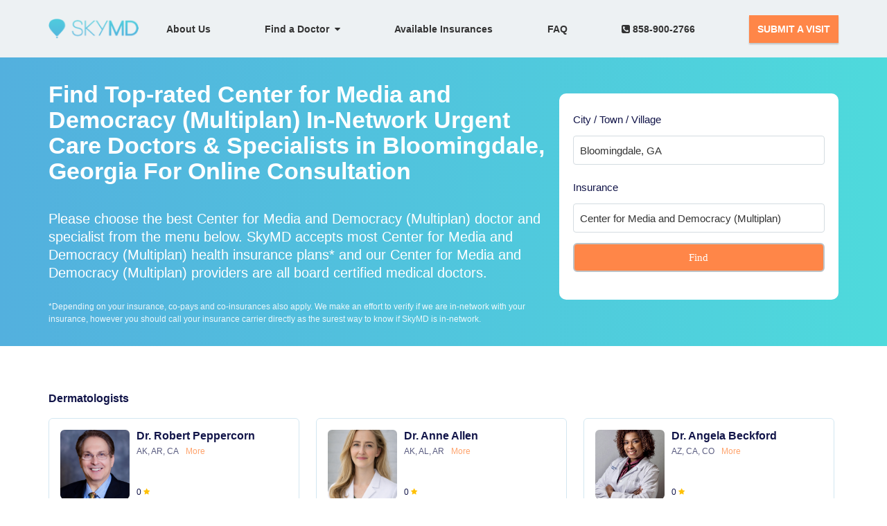

--- FILE ---
content_type: application/javascript
request_url: https://www.skymd.com/assets/source_tracker-7f16a542e33ba46881bb7392ceb16cb4a8ce013093bf2a108f9736ac89f4e45c.js
body_size: 358
content:
if (!window.sessionStorage.getItem("landing")) {
  window.sessionStorage.setItem("landing", window.location.pathname);
}

document.addEventListener("click", onElementClick, false);

function checkIfUrlHasSignup(e) {
  if (e.target.href && e.target.href.indexOf("signup") !== -1) {
    return true;
  } else {
    return false;
  }
}

function onElementClick(event) {
  if (checkIfUrlHasSignup(event)) {
    event.preventDefault();
    var modifiedUrl;
    if (event.target.href.indexOf("?") !== -1) {
      modifiedUrl =
        event.target.href +
        "&landing=" +
        window.sessionStorage.getItem("landing") +
        "&source=" +
        window.location.pathname;
    } else {
      modifiedUrl =
        event.target.href +
        "?landing=" +
        window.sessionStorage.getItem("landing") +
        "&source=" +
        window.location.pathname;
    }
    window.open(modifiedUrl, '_blank');
  }
};
